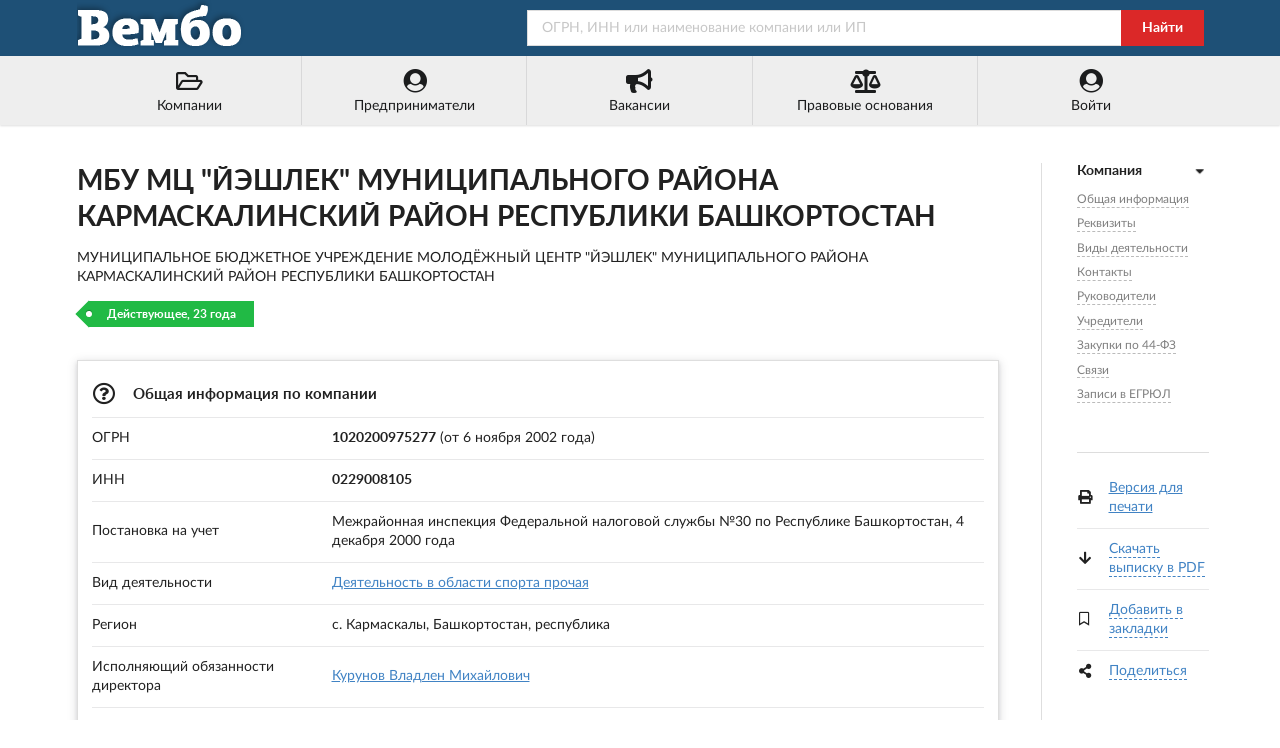

--- FILE ---
content_type: text/html; charset=utf-8
request_url: https://vembo.ru/company/1020200975277
body_size: 7707
content:
<!DOCTYPE html>
<html lang="ru">

<head>

<meta http-equiv="Content-Type" content="text/html; charset=utf-8" />
<title>МБУ МЦ &quot;ЙЭШЛЕК&quot; МУНИЦИПАЛЬНОГО РАЙОНА КАРМАСКАЛИНСКИЙ РАЙОН РЕСПУБЛИКИ БАШКОРТОСТАН - ИНН 0229008105</title>

<meta name="viewport" content="width=device-width, user-scalable=yes, initial-scale=0.9, maximum-scale=5.0" />
<meta name="theme-color" content="#1e5076">
<meta name="description" content="МБУ МЦ &quot;ЙЭШЛЕК&quot; МУНИЦИПАЛЬНОГО РАЙОНА КАРМАСКАЛИНСКИЙ РАЙОН РЕСПУБЛИКИ БАШКОРТОСТАН - с. Кармаскалы - ОГРН 1020200975277 - Контакты - Реквизиты - Сведения о регистрации компании - Виды деятельности - Связи - Руководство - Учредители - Закупки 44-ФЗ" />
<meta name="keywords" content="мбу, йэшлек, муниципального, района, кармаскалинский, район, республики, башкортостан, кармаскалы, огрн, 1020200975277, инн, 0229008105, адрес, телефоны, реквизиты, связи, руководители, учредители" />

<link rel="preconnect" href="https://yastatic.net/" crossorigin>
<link rel="preconnect" href="https://an.yandex.ru/" crossorigin>
<link rel="dns-prefetch" href="https://checko.ru/">

<script>window.yaContextCb=window.yaContextCb||[]</script>
<script src="https://yandex.ru/ads/system/context.js" async></script>

<link href="/semantic.min.css?upd=220721" rel="stylesheet" type="text/css" />
<script defer src="/semantic.min.js?upd=20042020"></script>

<link rel="preload" as="font" href="/fonts/lato-regular.woff" type="font/woff" crossorigin="anonymous">
<link rel="preload" as="font" href="/fonts/lato-bold.woff" type="font/woff" crossorigin="anonymous">

<link rel="canonical" href="https://vembo.ru/company/1020200975277" />
<link rel="icon" href="/preview/favicon.ico" type="image/x-icon" />
<link rel="apple-touch-icon" sizes="180x180" href="/preview/apple-touch-icon.png">
<link rel="manifest" href="/preview/site.webmanifest">

<link rel="prefetch" href="https://vembo.ru/person/022903952007" />
<link rel="prerender" href="https://vembo.ru/person/022903952007" />

<meta name="csrf-param" content="authenticity_token" />
<meta name="csrf-token" content="d8RvibD8I5u6cb-n_ElOs9N9eI4bPFTOkw1nnOaadQSz4tGpsO4eRRKwaBVPbpxfkUzQrmCFWOdhekIqpkyLdA" />

</head>

<body>

<div class="pusher">
<div class="full height">
<div class="ui no-border inverted menu" id="header-menu">
<div class="ui container">
<a class="hide-640" href="/"><img style="width: 170px; height: 50px;" title="Справочная система &quot;Вембо&quot;" alt="Справочная система &quot;Вембо&quot;" loading="lazy" src="/images/logo.webp"></a>
<div class="right item">
<form class="ui fluid action input" id="search-form" action="/search" method="get">
<input placeholder="ОГРН, ИНН или наименование компании или ИП" name="query" type="text">
<div class="ui red button" onclick="document.getElementById('search-form').submit();">Найти</div>
</form>
</div></div></div>

<div class="ui no-border menu" id="custom-menu">
<div class="ui container">

<div class="ui labeled icon fluid five item menu">
<a class="item" href="/companies/okved/2017/all" title="Каталог компаний по кодам ОКВЭД-2017"><i class="folder open outline icon"></i>Компании</a>
<a id="main-entrepreneurs-link" class="item" href="/entrepreneurs/okved/2017/all" title="Каталог ИП по кодам ОКВЭД-2017"><i class="user circle icon"></i><span>Предприниматели</span></a>
<a class="item" href="/vacancies/list?industry=all" title="Вакансии от компаний и предпринимателей"><i class="bullhorn icon"></i>Вакансии</a>
<a class="item" href="/law" title="Правовые основания деятельности этого портала"><i class="balance scale icon"></i>Правовые основания</a>
<a class="item" href="/login" title="Войти или зарегистрироваться"><i class="user circle icon"></i>Войти</a>
</div>

</div>
</div>

<div class="ui center aligned container">
<div class="main ui container">
<div class="ui content" id="main-content" itemscope itemtype="http://schema.org/Organization">

<h1 class="ui huge header" itemprop="name">МБУ МЦ &quot;ЙЭШЛЕК&quot; МУНИЦИПАЛЬНОГО РАЙОНА КАРМАСКАЛИНСКИЙ РАЙОН РЕСПУБЛИКИ БАШКОРТОСТАН</h1>
<p itemprop="legalName">МУНИЦИПАЛЬНОЕ БЮДЖЕТНОЕ УЧРЕЖДЕНИЕ МОЛОДЁЖНЫЙ ЦЕНТР &quot;ЙЭШЛЕК&quot; МУНИЦИПАЛЬНОГО РАЙОНА КАРМАСКАЛИНСКИЙ РАЙОН РЕСПУБЛИКИ БАШКОРТОСТАН</p>

<span class="ui green tag label">Действующее, 23 года</span>

<br /><br />

<div class="ui raised segment" id="anchor-teaser">
<table class="ui very basic table">
  <tbody>
    <tr>
      <td colspan="2"><h2 class="ui small header"><i class="question circle outline icon"></i> Общая информация по компании</h2></td>
    </tr>
    <tr>
      <td>ОГРН</td>
      <td><strong>1020200975277</strong> (от 6 ноября 2002 года)</td>
    </tr>
    <tr>
      <td>ИНН</td>
      <td><strong itemprop="taxID">0229008105</strong></td>
    </tr>
    <tr>
      <td>Постановка на учет</td>
      <td>Межрайонная инспекция Федеральной налоговой службы №30 по Республике Башкортостан, 4 декабря 2000 года</td>
    </tr>
    <tr>
      <td>Вид деятельности</td>
      <td><a href="/companies/okved/2017/931900">Деятельность в области спорта прочая</a></td>
    </tr>
    <tr>
      <td>Регион</td>
      <td>с. Кармаскалы, Башкортостан, республика</td>
    </tr>
    
    <tr>
      <td>Исполняющий обязанности директора</td>
      <td><a href="/person/022903952007">Курунов Владлен Михайлович</a></td>
    </tr>

	<tr>
		<td>Единый реестр СМСП</td>
		<td>

Нет записи в реестре

		</td>
	</tr>


	  <tr>
	  <td colspan="2">
<div style="font-weight: bold; color: #198f35"><i class="check icon"></i> Компания не включена в реестр недобросовестных поставщиков</div>
<div style="font-weight: bold; color: #198f35"><i class="check icon"></i> В составе исполнительных органов нет дисквалифицированных лиц</div>
<div style="font-weight: bold; color: #198f35"><i class="check icon"></i> Среди учредителей нет массовых учредителей</div>
<div style="font-weight: bold; color: #198f35"><i class="check icon"></i> Среди руководителей нет массовых руководителей</div>
</td>
</tr>

  </tbody>
</table>
</div>

<div class="ui raised segment" id="yandex_rtb_R-A-354821-1" style="min-height: 300px; padding: 0">
<div class="ui active inverted dimmer"><div class="ui text loader">Подождите...</div></div>
</div>
<script>window.yaContextCb.push(()=>{
  Ya.Context.AdvManager.render({
    renderTo: 'yandex_rtb_R-A-354821-1',
    blockId: 'R-A-354821-1'
  })
})</script>

<div class="ui raised segment" id="anchor-details">
<table class="ui very basic table">
  <tbody>
    <tr>
      <td colspan="2"><h3 class="ui small header"><i class="edit icon"></i> Реквизиты и сведения о регистрации в ФНС</h3></td>
    </tr>
    <tr>
      <td>ОГРН</td>
      <td>1020200975277</td>
    </tr>
    <tr>
      <td>ИНН</td>
      <td>0229008105</td>
    </tr>
    <tr>
      <td>КПП</td>
      <td>022901001</td>
    </tr>
    <tr>
    <td>Код ОПФ</td>
    <td>75403 (Муниципальные бюджетные учреждения)</td>
    </tr>
    <tr>
        <td>Код ОКТМО</td>
        <td>80635435101</td>
    </tr>
    <tr>
        <td>Код СПЗ</td>
        <td>03013002002</td>
    </tr>
    <tr>
        <td>ИКУ</td>
        <td>30229008105022901001</td>
    </tr>
    <tr>
      <td>Дата регистрации</td>
      <td>6 ноября 2002 года</td>
    </tr>
    <tr>
      <td>Регистратор</td>
      <td>Межрайонная инспекция Федеральной налоговой службы №39 по Республике Башкортостан</td>
    </tr>
  </tbody>
</table>
</div>


<div class="ui raised segment" id="anchor-activity">
<table class="ui very basic table">
  <tbody>
    <tr>
      <td colspan="2"><h3 class="ui small header"><i title="ОКВЭД-2017" class="clipboard list icon"></i> Виды деятельности МБУ МЦ &quot;ЙЭШЛЕК&quot; МУНИЦИПАЛЬНОГО РАЙОНА КАРМАСКАЛИНСКИЙ РАЙОН РЕСПУБЛИКИ БАШКОРТОСТАН</h3></td>
    </tr>
    <tr>
      <td style="width: 6%;">93.19</td>
      <td><a href="/companies/okved/2017/931900">Деятельность в области спорта прочая</a>&nbsp;&nbsp;&nbsp;&nbsp;<span class="ui label">&nbsp;&nbsp;Основной &nbsp;&nbsp;<i class="check icon"></i></span></td>
    </tr>
    <tr>
      <td>70.22</td>
      <td>Консультирование по вопросам коммерческой деятельности и управления</td>
    </tr>
    <tr>
      <td>85.21</td>
      <td>Образование профессиональное среднее</td>
    </tr>
    <tr>
      <td>85.41</td>
      <td>Образование дополнительное детей и взрослых</td>
    </tr>
    <tr>
      <td>88.99</td>
      <td>Предоставление прочих социальных услуг без обеспечения проживания, не включенных в другие группировки</td>
    </tr>
    <tr>
      <td>90.04.3</td>
      <td>Деятельность учреждений клубного типа: клубов, дворцов и домов культуры, домов народного творчества</td>
    </tr>
    <tr class="hide-640">
      <td></td>
      <td><a id="all-activities-switch" class="dashed-link switch-hidden" href="#">Показать еще 4 записи</a></td>
    </tr>
    <tr class="hidden-activity display-none">
      <td>91.01</td>
      <td>Деятельность библиотек и архивов</td>
    </tr>
    <tr class="hidden-activity display-none">
      <td>93.1</td>
      <td>Деятельность в области спорта</td>
    </tr>
    <tr class="hidden-activity display-none">
      <td>94.99</td>
      <td>Деятельность прочих общественных организаций и некоммерческих организаций, кроме религиозных и политических организаций</td>
    </tr>
    <tr class="hidden-activity display-none">
      <td>96.09</td>
      <td>Предоставление прочих персональных услуг, не включенных в другие группировки</td>
    </tr>
  </tbody>
</table>
</div>

<div class="ui raised segment" style="padding: 0;">
<div id="yandex_rtb_R-A-354821-2"></div>
<script>window.yaContextCb.push(()=>{
  Ya.Context.AdvManager.render({
    renderTo: 'yandex_rtb_R-A-354821-2',
    blockId: 'R-A-354821-2'
  })
})</script>
</div>

<div class="ui raised segments">
<div class="ui attached segment" id="anchor-contacts" itemprop="address" itemscope itemtype="http://schema.org/PostalAddress">
<table class="ui very basic table">
  <tbody>
    <tr>
      <td colspan="2"><h3 class="ui small header"><i class="map marker alternate icon"></i> Юридический адрес и контакты</h3></td>
    </tr>
    <tr>
      <td>Регион</td>
      <td><span itemprop="addressLocality">с. Кармаскалы</span>, <span itemprop="addressRegion">Башкортостан, республика</span>, <span itemprop="addressCountry">Россия</span></td>
    </tr>
    <tr>
      <td class="width-10">Адрес</td>
      <td><span itemprop="postalCode">453020</span>, <span itemprop="streetAddress"></span>
      
      <br /><a rel="nofollow" href="/companies/street/020290000010020">Компании рядом</a></td>
    </tr>
    <tr>
      <td>Телефоны</td>
      <td><a itemprop="telephone" href="tel:+73476521261">8 (347) 652-12-61</a></td>
    </tr>
    <tr>
      <td>Email</td>
      <td><span itemprop="email">otdelkultury_otd@mail.ru</span></td>
    </tr>
  </tbody>
</table>
</div>

</div>



<div class="ui raised segment" id="anchor-leaders" itemprop="member" itemscope itemtype="http://schema.org/OrganizationRole">
<table class="ui very basic table">
  <tbody>
    <tr>
      <td colspan="3"><h4 class="ui small header"><i class="user icon"></i> Руководители МБУ МЦ &quot;ЙЭШЛЕК&quot; МУНИЦИПАЛЬНОГО РАЙОНА КАРМАСКАЛИНСКИЙ РАЙОН РЕСПУБЛИКИ БАШКОРТОСТАН, с. Кармаскалы</h4></td>
    </tr>
    <tr>
      <td class="width-3">1.</td>
      <td><span itemprop="roleName">Исполняющий обязанности директора</span></td>
      <td>
      <span itemprop="member" itemscope itemtype="http://schema.org/Person"><span itemprop="name">Курунов Владлен Михайлович</span>
      <br />ИНН: <span itemprop="taxID">022903952007</span></span>
          

      </td>
    </tr>
  </tbody>
</table>
</div>

<div class="ui raised segment" id="anchor-founders">
<table class="ui very basic table">
  <tbody>
    <tr>
      <td colspan="3"><h4 class="ui small header"><i class="users icon"></i> Учредители компании</h4></td>
    </tr>
    <tr>
      <td class="top aligned width-3">1.</td>
      <td>
      <a href="/company/1060229000017">АДМИНИСТРАЦИЯ МУНИЦИПАЛЬНОГО РАЙОНА КАРМАСКАЛИНСКИЙ РАЙОН РЕСПУБЛИКИ БАШКОРТОСТАН</a>
      <br />ОГРН: 1060229000017, ИНН: 0229010190
      </td>
      <td></td>
    </tr>
  </tbody>
</table>
</div>




<div class="ui raised segment" id="anchor-fz44">
<table class="ui very basic table">
  <tbody>
    <tr>
      <td colspan="2"><h4 class="ui small header"><i class="box icon"></i> Закупки по 44-ФЗ</h4></td>
    </tr>
    <tr>
    <td class="four wide">Организация</td>
    <td>МБУ МЦ &quot;ЙЭШЛЕК&quot; МУНИЦИПАЛЬНОГО РАЙОНА КАРМАСКАЛИНСКИЙ РАЙОН РЕСПУБЛИКИ БАШКОРТОСТАН</td>
    </tr>
    <tr>
        <td>Код СПЗ</td>
        <td>03013002002</td>
    </tr>
    <tr>
        <td>ИКУ</td>
        <td>30229008105022901001</td>
    </tr>
    <tr>
        <td>Вышестоящая организация</td>
        <td>ФИНАНСОВОЕ УПРАВЛЕНИЕ АДМИНИСТРАЦИИ МУНИЦИПАЛЬНОГО РАЙОНА КАРМАСКАЛИНСКИЙ РАЙОН РЕСПУБЛИКИ БАШКОРТОСТАН</td>
    </tr>
    <tr>
        <td>Полномочия</td>
        <td>
            <ul class="ui list">
            <li>Заказчик</li>
            </ul>
        </td>
    </tr>
  </tbody>
</table>
</div>












<div class="ui raised segment" id="anchor-relations">
<table class="ui very basic table">
  <tbody>
    <tr>
      <td colspan="3"><h4 class="ui small header"><i class="linkify icon"></i> Связи с другими юридическими и физическими лицами</h4></td>
    </tr>
    <tr>
      <td colspan="3">
      <div class="ui secondary menu" id="relations-tabs">
        <a class="item active" data-tab="first">По руководителю (0)</a>
        <a class="item" data-tab="second">По учредителям (0)</a>
        <a class="item" data-tab="third">ИП (0)</a>
      </div>

<div class="ui tab active" data-tab="first">

<p>Связей по руководителю не найдено.</p>

</div>
<div class="ui tab" data-tab="second">

<p>Связей по учредителям не найдено.</p>

</div>
<div class="ui tab" data-tab="third">

<p>Связей с индивидуальными предпринимателями не найдено.</p>

</div>
      </td>
    </tr>
  </tbody>
</table>
</div>

<div class="ui raised segment">
<p itemprop="description">Компания МБУ МЦ &quot;ЙЭШЛЕК&quot; МУНИЦИПАЛЬНОГО РАЙОНА КАРМАСКАЛИНСКИЙ РАЙОН РЕСПУБЛИКИ БАШКОРТОСТАН, полное наименование: МУНИЦИПАЛЬНОЕ БЮДЖЕТНОЕ УЧРЕЖДЕНИЕ МОЛОДЁЖНЫЙ ЦЕНТР &quot;ЙЭШЛЕК&quot; МУНИЦИПАЛЬНОГО РАЙОНА КАРМАСКАЛИНСКИЙ РАЙОН РЕСПУБЛИКИ БАШКОРТОСТАН,  зарегистрирована 6 ноября 2002 года, регистратор: Межрайонная инспекция Федеральной налоговой службы №39 по Республике Башкортостан. Юридическому лицу были присвоены ОГРН 1020200975277 и ИНН 0229008105. Основной вид деятельности: &quot;Деятельность в области спорта прочая&quot;, дополнительные виды деятельности: &quot;Консультирование по вопросам коммерческой деятельности и управления&quot;, &quot;Образование профессиональное среднее&quot;, &quot;Образование дополнительное детей и взрослых&quot;. Исполняющий обязанности директора: Владлен Михайлович Курунов.</p>
</div>

<div class="ui raised segment" id="anchor-egrul">
<table class="ui very basic table">
  <tbody>
    <tr>
      <td colspan="2"><h5 class="ui small header"><i class="file alternate outline icon"></i> Записи в ЕГРЮЛ</h5></td>
    </tr>
    <tr>
      <td></td>
      <td>Предыдущие записи ЕГРЮЛ по МБУ МЦ &quot;ЙЭШЛЕК&quot; МУНИЦИПАЛЬНОГО РАЙОНА КАРМАСКАЛИНСКИЙ РАЙОН РЕСПУБЛИКИ БАШКОРТОСТАН смотрите в полной выписке</td>
    </tr>
    <tr>
      <td style="width: 3%;" class="top aligned">1.</td>
      <td>
        <span><i class="calendar check outline icon"></i>15 апреля 2022 года</span>
        <div class="ui fitted hidden divider"></div><div class="ui fitted hidden divider"></div><div class="ui fitted hidden divider"></div>
        Представление сведений о выдаче или замене документов, удостоверяющих личность гражданина Российской Федерации на территории Российской Федерации<br />
        Межрайонная инспекция Федеральной налоговой службы №39 по Республике Башкортостан
        <div class="ui fitted hidden divider"></div><div class="ui fitted hidden divider"></div><div class="ui fitted hidden divider"></div>
        <span>Список предоставленных документов:</span><br />
        &nbsp;&nbsp;&nbsp;&nbsp;&nbsp;&bull; ИНОЙ ДОКУМ. В СООТВ. С ЗАКОНОДАТЕЛЬСТВОМ РФ<br />
      </td>
    </tr>
    <tr>
      <td class="top aligned">2.</td>
      <td>
        <span><i class="calendar check outline icon"></i>11 апреля 2023 года</span>
        <div class="ui fitted hidden divider"></div><div class="ui fitted hidden divider"></div><div class="ui fitted hidden divider"></div>
        Изменение сведений о юридическом лице, содержащихся в Едином государственном реестре юридических лиц<br />
        Межрайонная инспекция Федеральной налоговой службы №39 по Республике Башкортостан
        <div class="ui fitted hidden divider"></div><div class="ui fitted hidden divider"></div><div class="ui fitted hidden divider"></div>
        <span>Список предоставленных документов:</span><br />
        &nbsp;&nbsp;&nbsp;&nbsp;&nbsp;&bull; Р13014 Заявление об изменении учр. документа и/или иных сведений о ЮЛ<br />
        &nbsp;&nbsp;&nbsp;&nbsp;&nbsp;&bull; КОПИЯ ПАСПОРТА<br />
      </td>
    </tr>
    <tr>
      <td class="top aligned">3.</td>
      <td>
        <span><i class="calendar check outline icon"></i>15 апреля 2024 года</span>
        <div class="ui fitted hidden divider"></div><div class="ui fitted hidden divider"></div><div class="ui fitted hidden divider"></div>
        Изменение сведений о юридическом лице, содержащихся в Едином государственном реестре юридических лиц<br />
        Межрайонная инспекция Федеральной налоговой службы №39 по Республике Башкортостан
        <div class="ui fitted hidden divider"></div><div class="ui fitted hidden divider"></div><div class="ui fitted hidden divider"></div>
        <span>Список предоставленных документов:</span><br />
        &nbsp;&nbsp;&nbsp;&nbsp;&nbsp;&bull; РАСПИСКА МФЦ<br />
        &nbsp;&nbsp;&nbsp;&nbsp;&nbsp;&bull; Документ, удостоверяющий личность гражданина РФ<br />
        &nbsp;&nbsp;&nbsp;&nbsp;&nbsp;&bull; Р13014 Заявление об изменении учр. документа и/или иных сведений о ЮЛ<br />
        &nbsp;&nbsp;&nbsp;&nbsp;&nbsp;&bull; РАСПОРЯЖЕНИЕ<br />
      </td>
    </tr>
    <tr>
      <td class="top aligned">4.</td>
      <td>
        <span><i class="calendar check outline icon"></i>26 декабря 2024 года</span>
        <div class="ui fitted hidden divider"></div><div class="ui fitted hidden divider"></div><div class="ui fitted hidden divider"></div>
        Представление сведений о регистрации юридического лица МБУ МЦ &quot;ЙЭШЛЕК&quot; МУНИЦИПАЛЬНОГО РАЙОНА КАРМАСКАЛИНСКИЙ РАЙОН РЕСПУБЛИКИ БАШКОРТОСТАН в качестве страхователя в Социальном фонде Российской Федерации (обязательное социальное страхование)<br />
        Межрайонная инспекция Федеральной налоговой службы №39 по Республике Башкортостан
        <div class="ui fitted hidden divider"></div><div class="ui fitted hidden divider"></div><div class="ui fitted hidden divider"></div>
        <span>Список предоставленных документов:</span><br />
        &nbsp;&nbsp;&nbsp;&nbsp;&nbsp;&bull; Сведения о регистрации ЮЛ по ОСС<br />
      </td>
    </tr>
    <tr>
      <td class="top aligned">5.</td>
      <td>
        <span><i class="calendar check outline icon"></i>26 декабря 2024 года</span>
        <div class="ui fitted hidden divider"></div><div class="ui fitted hidden divider"></div><div class="ui fitted hidden divider"></div>
        Представление сведений о регистрации юридического лица в качестве страхователя в Социальном фонде Российской Федерации (обязательное пенсионное страхование)<br />
        Межрайонная инспекция Федеральной налоговой службы №39 по Республике Башкортостан
        <div class="ui fitted hidden divider"></div><div class="ui fitted hidden divider"></div><div class="ui fitted hidden divider"></div>
        <span>Список предоставленных документов:</span><br />
        &nbsp;&nbsp;&nbsp;&nbsp;&nbsp;&bull; Сведения о регистрации ЮЛ по ОПС<br />
      </td>
    </tr>
  </tbody>
</table>
</div>

<div class="ui secondary raised segment">
<div class="ui grid">
<div class="two wide column hide-640">
<img alt="Внимание!" src="/images/96x96/warning.webp" />
</div>
<div class="fourteen wide column">
<p>Данные по МБУ МЦ &quot;ЙЭШЛЕК&quot; МУНИЦИПАЛЬНОГО РАЙОНА КАРМАСКАЛИНСКИЙ РАЙОН РЕСПУБЛИКИ БАШКОРТОСТАН собраны из открытых источников и носят исключительно ознакомительный характер. Вся публикуемая на портале информация является открытой и общедоступной в соответствии с п. 1 ст. 6 129-ФЗ от 08.08.2001 &quot;О государственной регистрации юридических лиц и индивидуальных предпринимателей&quot; и 149-ФЗ от 27.07.2006 &quot;Об информации, информационных технологиях и защите информации&quot;.</p>
<p>При копировании материалов ссылка на vembo.ru обязательна.</p>
</div>
</div>
</div>


<div class="ui raised segment">
<table class="ui very basic table">
  <tbody>
    <tr>
      <td colspan="2"><h6 class="ui small header"><i class="play icon"></i> Смотрите также</h6></td>
    </tr>
    <tr>
      <td><a title="АНО &quot;МЕЖРЕГИОНАЛЬНЫЙ ЦЕНТР ЭКСПЕРТИЗ &quot;ЩИТ&quot;, г. Московский" href="/company/1157700019190">АНО &quot;МЕЖРЕГИОНАЛЬНЫЙ ЦЕНТР ЭКСПЕРТИЗ &quot;ЩИТ&quot;</a></td>
      <td style="width: 20%">г. Московский</td>
    </tr>
    <tr>
      <td><a title="АНО &quot;ОЛХ&quot;, Москва" href="/company/1165000053811">АНО &quot;ОЛХ&quot;</a></td>
      <td>Москва</td>
    </tr>
    <tr>
      <td><a title="ООО &quot;Р-КИП&quot;, г. Воронеж" href="/company/1233600008014">ООО &quot;Р-КИП&quot;</a></td>
      <td>г. Воронеж</td>
    </tr>
    <tr>
      <td><a title="ООО &quot;ПКП &quot;НЕФТЕБУРОВОЕ ОБОРУДОВАНИЕ&quot;, г. Екатеринбург" href="/company/1086673007409">ООО &quot;ПКП &quot;НЕФТЕБУРОВОЕ ОБОРУДОВАНИЕ&quot;</a></td>
      <td>г. Екатеринбург</td>
    </tr>
    <tr>
      <td><a title="ООО &quot;АПОЛОН&quot;, Москва" href="/company/1187746243178">ООО &quot;АПОЛОН&quot;</a></td>
      <td>Москва</td>
    </tr>
    <tr>
      <td><a title="ООО &quot;ДРИМКАМТУР&quot;, г. Петропавловск-Камчатский" href="/company/1224100002510">ООО &quot;ДРИМКАМТУР&quot;</a></td>
      <td>г. Петропавловск-Камчатский</td>
    </tr>
    <tr>
      <td><a title="ООО &quot;УК СУВОРОВСКИЙ&quot;, г. Архангельск" href="/company/1162901055998">ООО &quot;УК СУВОРОВСКИЙ&quot;</a></td>
      <td>г. Архангельск</td>
    </tr>
  </tbody>
</table>
</div>

<!-- RIGHT SIDEBAR -->

<div class="ui dividing right rail">
<div class="ui sticky" id="right-sticky-menu">
<div class="ui vertical following fluid accordion text menu">

<div class="item active">
<a class="title active"><i class="dropdown icon"></i><b>Компания</b></a>
<div class="content menu active" id="right-anchor-menu">
<a class="item" href="#anchor-teaser">Общая информация</a><br />
<a class="item" href="#anchor-details">Реквизиты</a><br />

<a class="item" href="#anchor-activity">Виды деятельности</a><br />
<a class="item" href="#anchor-contacts">Контакты</a><br />

<a class="item" href="#anchor-leaders">Руководители</a><br />
<a class="item" href="#anchor-founders">Учредители</a><br />



<a class="item" href="#anchor-fz44">Закупки по 44-ФЗ</a><br />





<a class="item" href="#anchor-relations">Связи</a><br />
<a class="item" href="#anchor-egrul">Записи в ЕГРЮЛ</a><br />
</div>
</div>
</div>

<br />

<div class="ui fitted divider"></div>

<table class="ui very basic table">
  <tbody>
    <tr>
      <td style="padding-right: 0;"><i class="print icon"></i></td>
      <td><a rel="nofollow" target="_blank" href="/print/company/1020200975277">Версия для печати</a></td>
    </tr>
    <tr>
      <td style="padding-right: 0;"><i class="arrow down icon"></i></td>
      <td><a class="dashed-link" href="#" id="create-pdf-link" onclick="$('#pdf-download-modal').modal('show'); create_pdf_link();">Скачать выписку в PDF</a></td>
    </tr>
    <tr>
      <td style="padding-right: 0;"><i class="bookmark outline icon" id="add-bookmarks-icon"></i></td>
      <td><a class="dashed-link not-bookmark" href="#" id="add-bookmarks-link">Добавить в закладки</a></td>
    </tr>
    <tr>
      <td style="padding-right: 0;"><i class="share alternate icon"></i></td>
      <td>
        <a class="dashed-link" href="#" id="share-link">Поделиться</a>
        <div class="ya-share2" data-services="vkontakte,odnoklassniki,facebook,twitter" data-size="s"></div>
      </td>
    </tr>
  </tbody>
</table>

<div class="ui modal" id="pdf-download-modal">
  <i class="close icon"></i>
    <div class="header">Выписка из ЕГРЮЛ</div>
    <div class="content">
    <p>Идет создание ссылки на официальную выписку из ЕГРЮЛ в формате PDF.</p>
    <br />
    <center><div id="pdf-link">Подождите несколько секунд...</div></center>
    <br />
    <script>function create_pdf_link(){$("#pdf-link").load("/company/1020200975277/create/pdf");};</script>
    </div>
</div>

</div>
</div>

</div>
</div>

<script defer src="https://api-maps.yandex.ru/2.0/?load=package.standard&lang=ru-RU&apikey=fdd775b6-480c-43c7-a042-8f9ee5708f51"></script>

<script>

document.addEventListener("DOMContentLoaded",function(){$('.ui.accordion').accordion();$('#right-sticky-menu').sticky({offset:30,bottomOffset:30,observeChanges:!0,context:'#main-content'});$('#relations-tabs .item').tab();var lastId,topMenu=$("#right-anchor-menu"),pageOffset=5,menuItems=topMenu.find("a"),scrollItems=menuItems.map(function(){var item=$($(this).attr("href"));if(item.length){return item}});menuItems.click(function(e){var href=$(this).attr("href"),offsetTop=href==="#"?0:$(href).offset().top-pageOffset;$('html, body').stop().animate({scrollTop:offsetTop},250);$(this).addClass('active');$(this).siblings().removeClass('active');e.preventDefault()});$(window).scroll(function(){var fromTop=$(this).scrollTop()+pageOffset+250;var cur=scrollItems.map(function(){if($(this).offset().top<fromTop)
return this});cur=cur[cur.length-1];var id=cur&&cur.length?cur[0].id:"";if(lastId!==id){lastId=id;menuItems.siblings().removeClass('active').end().filter("[href='#"+id+"']").addClass("active")}});$(document).ready(function(){$("#all-activities-switch").click(function(e){e.preventDefault();if($(this).hasClass("switch-hidden")){$("#all-activities-switch").text("Скрыть виды деятельности");$("#all-activities-switch").removeClass("switch-hidden");$(".hidden-activity").removeClass("display-none")}
else{$("#all-activities-switch").text("Показать еще 4 записи");$("#all-activities-switch").addClass("switch-hidden");$(".hidden-activity").addClass("display-none")}});$("#all-egrul-records-switch").click(function(e){e.preventDefault();if($(this).hasClass("switch-hidden")){$("#all-egrul-records-switch").text("Скрыть записи");$("#all-egrul-records-switch").removeClass("switch-hidden");$(".hidden-egrul-record").removeClass("display-none")}
else{$("#all-egrul-records-switch").text("Показать еще ...");$("#all-egrul-records-switch").addClass("switch-hidden");$(".hidden-egrul-record").addClass("display-none")}});$("#add-bookmarks-link").click(function(e){window.open('/login?from=add_bookmark','_self');});$("#share-link").click(function(e){e.preventDefault();$.ajax({type:"GET",url:"//yastatic.net/es5-shims/0.0.2/es5-shims.min.js",dataType:"script"});$.ajax({type:"GET",url:"//yastatic.net/share2/share.js",dataType:"script",success:onAjaxSuccess});function onAjaxSuccess(data)
{$("#share-link").addClass("display-none")}})});function yandex_map(o,e,a){function n(){ymaps.geocode(o,{results:1}).then(function(o){var n=o.geoObjects.get(0);window.myMap=new ymaps.Map("map",{center:n.geometry.getCoordinates(),zoom:a}),balloon=myMap.balloon.open(myMap.getCenter(),"<span>"+e+"</span>",{closeButton:!1}),myMap.controls.add("zoomControl")})}ymaps.ready(n)}})

</script>
</div>

<div class="ui vertical footer segment" id="footer">
<div class="ui center aligned container">
<div class="ui stackable grid">
<div class="left aligned six wide column">
<div class="ui small header">Справочник &quot;Вембо&quot;</div>
<div class="ui link list">
<span class="item"><a rel="nofollow" href="/companies/okved/2017/all">Юридические лица</a> (14,020,427)</span>
<span class="item"><a rel="nofollow" href="/entrepreneurs/okved/2017/all">Индивидуальные предприниматели</a> (17,578,930)</span>
<br /><br />
<span>&copy; 2018&ndash;2025 Справочная система &quot;Вембо&quot;</span><br />
<span class="item"><a rel="nofollow" href="/agreement">Пользовательское соглашение</a></span>
<span class="item"><a rel="nofollow" href="/feedback">Связаться с нами</a></span>
</div></div>
<div class="left aligned seven wide right floated column">
<div class="ui small header">Источники данных</div>
<ul style="padding-left: 1em;">
<li>Федеральная налоговая служба (ЕГРЮЛ и ЕГРИП)</li>
<li>Федеральная служба государственной статистики</li>
<li>Федеральная служба судебных приставов</li><li>ФГИС &quot;Единый реестр проверок&quot; Генпрокуратуры РФ</li>
<li>Высший арбитражный суд и Картотека арбитражных дел</li>
<li>Портал госзакупок РФ</li>
</ul>
</div></div>
<div class="ui section divider"></div>
<img loading="lazy" alt="Вембо" src="/images/logo_footer.webp" class="ui centered image">
</div></div>

</div>
</div>

<script type="text/javascript">(function(m,e,t,r,i,k,a){m[i]=m[i]||function(){(m[i].a=m[i].a||[]).push(arguments)}; m[i].l=1*new Date();k=e.createElement(t),a=e.getElementsByTagName(t)[0],k.async=1,k.src=r,a.parentNode.insertBefore(k,a)}) (window, document, "script", "https://mc.yandex.ru/metrika/tag.js", "ym"); ym(56297173, "init", { clickmap:true, trackLinks:true, accurateTrackBounce:true }); </script> <noscript><div><img src="https://mc.yandex.ru/watch/56297173" style="position:absolute; left:-9999px;" alt="" /></div></noscript>

</body>
</html>